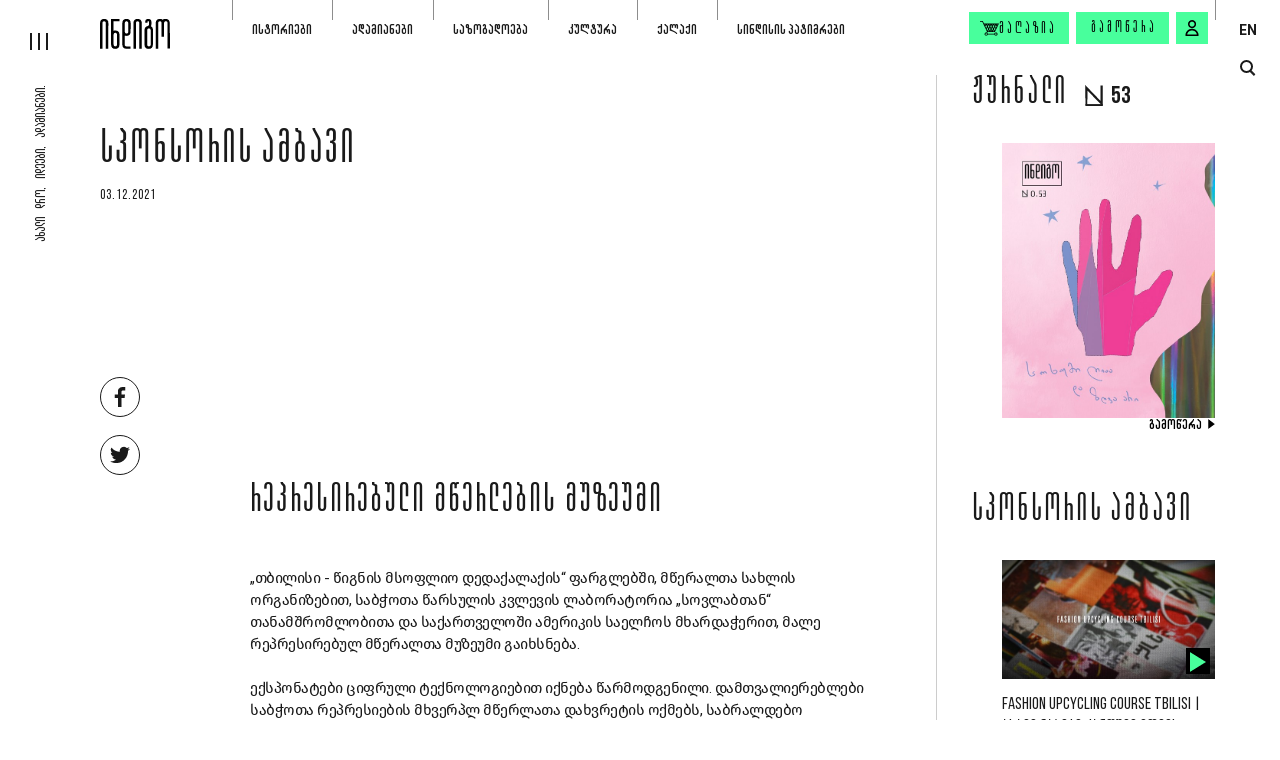

--- FILE ---
content_type: text/html; charset=utf-8
request_url: https://indigo.com.ge/articles/represirebuli-mcerlebis-muzeumi
body_size: 9950
content:

<!DOCTYPE html>
<html lang="ka">

<head>
    <meta charset="utf-8">
    <meta name="viewport" content="width=device-width, initial-scale=1, maximum-scale=1">
    <link rel="apple-touch-icon" sizes="180x180" href="/Content/Images/favicons/apple-touch-icon.png">
    <link rel="icon" type="image/png" sizes="32x32" href="/Content/Images/favicons/favicon-32x32.png">
    <link rel="icon" type="image/png" sizes="16x16" href="/Content/Images/favicons/favicon-16x16.png">
    <link rel="manifest" href="/Content/Images/favicons/site.webmanifest">
    <meta name="msapplication-TileColor" content="#da532c">
    <meta name="theme-color" content="#ffffff">
    <meta title="რეპრესირებული მწერლების მუზეუმი | INDIGO">
    <title>რეპრესირებული მწერლების მუზეუმი | INDIGO</title>
    <link rel="preconnect" href="https://fonts.googleapis.com">
    <link rel="preconnect" href="https://fonts.gstatic.com" crossorigin>
    <link href="https://fonts.googleapis.com/css2?family=Roboto:ital,wght@0,100;0,400;0,700;1,400&display=swap" rel="stylesheet">
    <link href="/Content/Plugins/Bootstrap/css/bootstrap.min.css" rel="stylesheet" />
    <link href="/Layout.css?v=cSMm_Td12OglJDT94AraKGqQmNVL_5FBLA1OtznF4uE1" rel="stylesheet"/>

    <link href="/Content/Css/fonts.css" rel="stylesheet" />
    <link rel="canonical" href="https://indigo.com.ge/articles/represirebuli-mcerlebis-muzeumi" />

    <link rel="alternate" hreflang="en" href="https://indigo.com.ge/unavailable" />
    <link rel="alternate" hreflang="ka" href="https://indigo.com.ge/articles/represirebuli-mcerlebis-muzeumi" />
    <link rel="alternate" hreflang="x-default" href="https://indigo.com.ge/articles/represirebuli-mcerlebis-muzeumi" />

    

    <meta property="og:title" content="რეპრესირებული მწერლების მუზეუმი">
    <meta property="og:type" content="website" />
    <meta property="og:description" content="დამთვალიერებლები საბჭოთა რეპრესიების მხვერპლ მწერლათა დახვრეტის ოქმებს, საბრალდებო დასკვნებს, იშვიათ ფოტოებსა თუ პირად მიმოწერას გაეცნობიან.">
    <meta property="og:image" content="https://indigo.com.ge/upload/article/6421/represirebulebi_b6e66e08.jpg">
    <meta property="fb:app_id" content="294508681689489" />
    <meta property="og:url" content="https://indigo.com.ge/articles/represirebuli-mcerlebis-muzeumi/" />
    <meta property="og:image:width" content="1200" />
    <meta property="og:image:height" content="630" />

    <meta name="description" content="დამთვალიერებლები საბჭოთა რეპრესიების მხვერპლ მწერლათა დახვრეტის ოქმებს, საბრალდებო დასკვნებს, იშვიათ ფოტოებსა თუ პირად მიმოწერას გაეცნობიან.">

    <link href="/ArticleDetails.css?v=Im06iQnpcu9C7tjMC_Zj6brZazoLlRmZymSwBh6vx_Y1" rel="stylesheet"/>



</head>
<body>
    <div class="app-bar app-bar-bottom desktop-hidden js-app-bar">
        <p>გახსენით მობილურ აპლიკაციაში</p>
        <div class="d-flex align-items-center">
            <button class="btn btn-primary js-open-in-app-btn">გახსნა</button>
            <button class="close-btn js-app-bar-close-btn"><img src="/Content/Images/icons/times_white.svg" alt="times icon" /></button>
        </div>
    </div>

    <div class="app">

        <header class="app-header">
            <a href="/" class="logo">
                <img class="js-img-lazy-load" data-src="/Content/Images/logo_transparent.svg" alt="logo" />
            </a>
            <div class="slogan">ახალი დრო, იდეები, ადამიანები.</div>

            <nav class="js-top-nav">
                <ul>
                            <li class="js-nav-item-container">
                                <div>
                                    <a class="nav-link" href="https://indigo.com.ge/articles/category/stories">ისტორიები</a>
                                        <button class="sub-nav-toggle-btn js-sub-nav-toggle-btn">
                                            <img class="js-img-lazy-load" data-src="/Content/Images/icons/arrow_right_gray.svg" alt="dropdown arrow icon">
                                        </button>
                                </div>
                                    <ul class="sub-nav js-sub-nav">
                                            <li><a  href="https://indigo.com.ge/articles/category/stories?SubCategorySlug=qalaqi">ქალაქი</a></li>
                                            <li><a  href="https://indigo.com.ge/articles/category/stories?SubCategorySlug=memory">მეხსიერების გაცოცხლება</a></li>
                                            <li><a  href="https://indigo.com.ge/articles/category/stories?SubCategorySlug=memories">ძველი დროის ამბავი</a></li>
                                            <li><a  href="https://indigo.com.ge/articles/category/stories?SubCategorySlug=janmrteloba">ჯანმრთელობა</a></li>
                                            <li><a  href="https://indigo.com.ge/articles/category/stories?SubCategorySlug=mogzauroba">მოგზაურობა</a></li>
                                            <li><a  href="https://indigo.com.ge/articles/category/stories?SubCategorySlug=samzareulo">სამზარეულო</a></li>
                                            <li><a  href="https://indigo.com.ge/articles/category/stories?SubCategorySlug=sporti">სპორტი</a></li>
                                    </ul>
                            </li>
                            <li class="js-nav-item-container">
                                <div>
                                    <a class="nav-link" href="https://indigo.com.ge/articles/category/humans">ადამიანები</a>
                                </div>
                            </li>
                            <li class="js-nav-item-container">
                                <div>
                                    <a class="nav-link" href="https://indigo.com.ge/articles/category/sazogadoeba">საზოგადოება</a>
                                        <button class="sub-nav-toggle-btn js-sub-nav-toggle-btn">
                                            <img class="js-img-lazy-load" data-src="/Content/Images/icons/arrow_right_gray.svg" alt="dropdown arrow icon">
                                        </button>
                                </div>
                                    <ul class="sub-nav js-sub-nav">
                                            <li><a  href="https://indigo.com.ge/articles/category/sazogadoeba?SubCategorySlug=ganatleba">განათლება</a></li>
                                            <li><a  href="https://indigo.com.ge/articles/category/sazogadoeba?SubCategorySlug=mecniereba">მეცნიერება</a></li>
                                            <li><a  href="https://indigo.com.ge/articles/category/sazogadoeba?SubCategorySlug=politika">პოლიტიკა</a></li>
                                            <li><a  href="https://indigo.com.ge/articles/category/sazogadoeba?SubCategorySlug=conflict">კონფლიქტი</a></li>
                                            <li><a  href="https://indigo.com.ge/articles/category/sazogadoeba?SubCategorySlug=garemo">გარემო</a></li>
                                    </ul>
                            </li>
                            <li class="js-nav-item-container">
                                <div>
                                    <a class="nav-link" href="https://indigo.com.ge/articles/category/culture">კულტურა</a>
                                        <button class="sub-nav-toggle-btn js-sub-nav-toggle-btn">
                                            <img class="js-img-lazy-load" data-src="/Content/Images/icons/arrow_right_gray.svg" alt="dropdown arrow icon">
                                        </button>
                                </div>
                                    <ul class="sub-nav js-sub-nav">
                                            <li><a  href="https://indigo.com.ge/articles/category/culture?SubCategorySlug=literatura">ლიტერატურა</a></li>
                                            <li><a  href="https://indigo.com.ge/articles/category/culture?SubCategorySlug=kino">კინო</a></li>
                                            <li><a  href="https://indigo.com.ge/articles/category/culture?SubCategorySlug=teatri">თეატრი</a></li>
                                            <li><a  href="https://indigo.com.ge/articles/category/culture?SubCategorySlug=musika">მუსიკა</a></li>
                                            <li><a  href="https://indigo.com.ge/articles/category/culture?SubCategorySlug=visual-art">ვიზუალური ხელოვნება</a></li>
                                    </ul>
                            </li>
                            <li class="js-nav-item-container">
                                <div>
                                    <a class="nav-link" href="https://indigo.com.ge/articles/category/qalaqi">ქალაქი</a>
                                </div>
                            </li>
                            <li class="js-nav-item-container">
                                <div>
                                    <a class="nav-link" href="https://indigo.com.ge/article-tag/Prisoners%20of%20conscience">სინდისის პატიმრები</a>
                                </div>
                            </li>
                </ul>
            </nav>

            <div class="nav-secondary">
                <a class="btn btn-primary shop-btn" href="https://indigo.com.ge/products">
                    <img src="/Content/Images/icons/shop.svg" alt="shop icon">
                    <span>მაღაზია</span>
                </a>
                <a class="btn btn-primary" href="/journals-checkout">გამოწერა</a>
                    <button class="btn btn-primary icon-btn js-signin-modal-show-btn" data-from-checkout="false" aria-label="signin button"><img src="/Content/Images/icons/profile.svg" alt="user icon" /></button>
            </div>

            <div class="lang-wrap">
                    <a href="https://indigo.com.ge/unavailable">EN</a>
            </div>
        </header>

        <div class="app-header-secondary">
            <div class="search-btn-wrap">
                <button class="js-toggle-search-popup" aria-label="search button">
                    <span class="circle"></span>
                    <span class="line"></span>
                </button>
            </div>
            <div class="shop-btn-wrap">
                <a href="https://indigo.com.ge/products">
                    <span>მაღაზია</span>
                    <img class="js-img-lazy-load" data-src="/Content/Images/icons/shop.svg" alt="shop icon">
                </a>
            </div>
        </div>

        <button class="app-hamburger js-app-hamburger" aria-label="hamburger"><span></span><span></span><span></span></button>

        <nav class="app-sidebar-nav js-app-sidebar-nav">
            <a href="/" class="logo"><img class="js-img-lazy-load" data-src="/Content/Images/logo_transparent_2.svg" alt="logo" /></a>
                <ul class="main-items js-main-items">
                        <li>
                            <div>
                                <a class="nav-link" href="https://indigo.com.ge/authors">ავტორები</a>
                            </div>
                        </li>
                        <li>
                            <div>
                                <a class="nav-link" href="https://indigo.com.ge/books">წიგნები</a>
                            </div>
                        </li>
                        <li>
                            <div>
                                <a class="nav-link" href="https://indigo.com.ge/products">მაღაზია</a>
                            </div>
                        </li>
                        <li>
                            <div>
                                <a class="nav-link" href="https://indigo.com.ge/articles/category/archive">არქივი</a>
                            </div>
                        </li>
                </ul>
            <ul class="secondary-items">
                <li>
                    <a class="nav-link" href="https://indigo.com.ge/articles/category/video">ვიდეო</a>
                </li>
                <li>
                    <a class="nav-link" href="https://indigo.com.ge/articles/category/photo">ფოტო</a>
                </li>
                <li>
                    <a class="nav-link" href="https://indigo.com.ge/articles/category/podcast">პოდკასტი</a>
                </li>
                <li>
                    <a class="nav-link" href="https://indigo.com.ge/transmedias/list">ტრანსმედია</a>
                </li>
                <li>
                    <a class="nav-link" href="https://indigo.com.ge/articles/category/meeting">შეხვედრები</a>
                </li>
                <li>
                    <a class="nav-link" href="https://indigo.com.ge/journals">ჟურნალი</a>
                </li>
            </ul>
        </nav>

        
<div class="page page-article container-fluid">
    <div class="row no-gutters">
        <main class="col-lg-9 main-col">
            <div class="page-head page-head-absolute">
                <div class="left-col">
                        <span class="title title-xl main-title"><a href="https://indigo.com.ge/articles/category/sponsored-stories">სპონსორის ამბავი</a></span>
                </div>
            </div>

            <article class="article">

                    <span class="article-date">03.12.2021 </span>


                    <div class="video-container js-media-container js-video-container">
                        <video id="player-1" class="vlite-js js-yt-player" data-youtube-id="CqC59Iu1iJU" data-poster="//img.youtube.com/vi/CqC59Iu1iJU/maxresdefault.jpg"></video>

                        
                    </div>

                <div class="additional-components-container">
                    <div class="social-media-wrap">
                        <a href="#" class="js-fb-share-btn" target="_blank" rel="nofollow"><img class="js-img-lazy-load" data-src="/Content/Images/icons/social_facebook_gray.svg" alt="facebook icon"></a>
                        <a href="http://twitter.com/share?url=http://https://indigo.com.ge/articles/represirebuli-mcerlebis-muzeumi/" target="_blank" rel="nofollow"><img class="js-img-lazy-load" data-src="/Content/Images/icons/social_twitter_gray.svg" alt="twitter icon"></a>
                    </div>
                </div>

                    <div>
                        <div>
                            <h1 class="title title-lg article-title">რეპრესირებული მწერლების მუზეუმი</h1>




                            <div class="text-wrap">
                                <span>„თბილისი - წიგნის მსოფლიო დედაქალაქის“ ფარგლებში, მწერალთა სახლის ორგანიზებით, საბჭოთა წარსულის კვლევის ლაბორატორია „სოვლაბთან“ თანამშრომლობითა და საქართველოში ამერიკის საელჩოს მხარდაჭერით, მალე რეპრესირებულ მწერალთა მუზეუმი გაიხსნება. <br /><br />ექსპონატები ციფრული ტექნოლოგიებით იქნება წარმოდგენილი. დამთვალიერებლები საბჭოთა რეპრესიების მხვერპლ მწერლათა დახვრეტის ოქმებს, საბრალდებო დასკვნებს, იშვიათ ფოტოებსა თუ პირად მიმოწერას გაეცნობიან.</span>
                            </div>


                        </div>


                    </div>



            </article>
        </main>

                    <aside class="col-lg-3 aside-col">
                    <section>
                        <h2 class="title title-md aside-title">ჟურნალი <span class="number">53</span></h2>
                        <figure class="magazine-grid-item js-item">
                            <a class="js-link" href="https://indigo.com.ge/journals/53"><img class="js-img-lazy-load" data-src="/upload/53_fe2892e5.jpg?w=555" alt="53" /></a>
                            <figcaption>
                                <a href="https://indigo.com.ge/journals-checkout" class="read-more-btn">
                                    <span>გამოწერა</span>
                                    <i class="icon i-triangle"></i>
                                </a>
                            </figcaption>
                        </figure>
                    </section>

                <section>
                    <h2 class="title title-md aside-title">სპონსორის ამბავი</h2>

                            <div class="articles-grid-item js-item">
                                <figure>
                                    <a class="js-link" href="https://indigo.com.ge/articles/fashion-upcycling-course-tbilisi">
                                            <img class="js-img-lazy-load" data-src="/upload/article/14532/fashion-upcycling-course.webp?w=555" alt="SixtyThreeBits.Indigo.Models.ArticleDetailsModel+PageViewModel+Article">
                                            <i class="icon i-play"></i>
                                    </a>
                                </figure>

                                <div class="info-wrap">
                                    <h3 class="title"><a class="js-link" href="https://indigo.com.ge/articles/fashion-upcycling-course-tbilisi">Fashion Upcycling Course Tbilisi | ახალი ნაბიჯი ქართული მოდის განვითარებაში</a></h3>
                                    <span class="date">17.12.2025</span>
                                </div>
                            </div>
                            <div class="articles-grid-item js-item">
                                <figure>
                                    <a class="js-link" href="https://indigo.com.ge/articles/shin-lopotas-tbaze">
                                            <img class="js-img-lazy-load" data-src="/upload/article/11284/shin-lopoas-tbaze.webp?w=555" alt="">
                                    </a>
                                </figure>

                                <div class="info-wrap">
                                    <h3 class="title"><a class="js-link" href="https://indigo.com.ge/articles/shin-lopotas-tbaze">შინ, ლოპოტას ტბაზე </a></h3>
                                    <span class="date">24.11.2025</span>
                                </div>
                            </div>
                </section>
            </aside>
    </div>
</div>



        <footer class="app-footer">
                <div class="magazine-container">
                        <figure class="magazine-grid-item">
                            <a href="https://indigo.com.ge/journals/53"><img class="js-img-lazy-load" data-src="/upload/53_fe2892e5.jpg?w=300" alt="N:53" /></a>
                            <figcaption>
                                <a href="https://indigo.com.ge/journals/53" class="number">53</a>
                                <a href="https://indigo.com.ge/journals/53" class="date">2023</a>
                            </figcaption>
                        </figure>
                        <figure class="magazine-grid-item">
                            <a href="https://indigo.com.ge/journals/52"><img class="js-img-lazy-load" data-src="/upload/Indigo_N52_a0203b4c.webp?w=300" alt="N:52" /></a>
                            <figcaption>
                                <a href="https://indigo.com.ge/journals/52" class="number">52</a>
                                <a href="https://indigo.com.ge/journals/52" class="date">2023</a>
                            </figcaption>
                        </figure>
                        <figure class="magazine-grid-item">
                            <a href="https://indigo.com.ge/journals/51"><img class="js-img-lazy-load" data-src="/upload/indigo_jurnali_51_gamocema_27ae3efb.webp?w=300" alt="N:51" /></a>
                            <figcaption>
                                <a href="https://indigo.com.ge/journals/51" class="number">51</a>
                                <a href="https://indigo.com.ge/journals/51" class="date">2023</a>
                            </figcaption>
                        </figure>
                        <figure class="magazine-grid-item">
                            <a href="https://indigo.com.ge/journals/50"><img class="js-img-lazy-load" data-src="/upload/Cover_7979d1a7.jpg?w=300" alt="N:50" /></a>
                            <figcaption>
                                <a href="https://indigo.com.ge/journals/50" class="number">50</a>
                                <a href="https://indigo.com.ge/journals/50" class="date">2022</a>
                            </figcaption>
                        </figure>
                </div>

            <nav class="nav-about-indigo">
                    <ul>
                            <li>
                                <a href="https://indigo.com.ge/about-indigo/about">ინდიგოს შესახებ</a>
                            </li>
                            <li>
                                <a href="https://indigo.com.ge/about-indigo/editorial-policy">სარედაქციო პოლიტიკა</a>
                            </li>
                            <li>
                                <a href="https://indigo.com.ge/about-indigo/partners">პარტნიორები</a>
                            </li>
                            <li>
                                <a href="https://indigo.com.ge/advertise">რეკლამის განთავსება</a>
                            </li>
                            <li>
                                <a href="https://indigo.com.ge/about-indigo/about#contact">კონტაქტი</a>
                            </li>
                            <li>
                                <a href="https://indigo.com.ge/about-indigo/privacy-policy">წესები და პირობები</a>
                            </li>
                            <li>
                                <a href="https://indigo.com.ge/about-indigo/cookie-policy">მზა ჩანაწერების პოლიტიკა</a>
                            </li>
                    </ul>
            </nav>

            <div class="foo-container">
                <div class="row">
                    <div class="col-md nav-col">
                        <nav>
                                <ul class="row row-sm">
                                        <li class="col-auto">
                                            <a class="nav-link" href="https://indigo.com.ge/articles/category/stories">ისტორიები</a>
                                                <ul>
                                                        <li><a href="https://indigo.com.ge/articles/category/stories?SubCategorySlug=qalaqi">ქალაქი</a></li>
                                                        <li><a href="https://indigo.com.ge/articles/category/stories?SubCategorySlug=memory">მეხსიერების გაცოცხლება</a></li>
                                                        <li><a href="https://indigo.com.ge/articles/category/stories?SubCategorySlug=memories">ძველი დროის ამბავი</a></li>
                                                        <li><a href="https://indigo.com.ge/articles/category/stories?SubCategorySlug=janmrteloba">ჯანმრთელობა</a></li>
                                                        <li><a href="https://indigo.com.ge/articles/category/stories?SubCategorySlug=mogzauroba">მოგზაურობა</a></li>
                                                        <li><a href="https://indigo.com.ge/articles/category/stories?SubCategorySlug=samzareulo">სამზარეულო</a></li>
                                                        <li><a href="https://indigo.com.ge/articles/category/stories?SubCategorySlug=sporti">სპორტი</a></li>
                                                </ul>
                                        </li>
                                        <li class="col-auto">
                                            <a class="nav-link" href="https://indigo.com.ge/articles/category/sazogadoeba">საზოგადოება</a>
                                                <ul>
                                                        <li><a href="https://indigo.com.ge/articles/category/sazogadoeba?SubCategorySlug=ganatleba">განათლება</a></li>
                                                        <li><a href="https://indigo.com.ge/articles/category/sazogadoeba?SubCategorySlug=mecniereba">მეცნიერება</a></li>
                                                        <li><a href="https://indigo.com.ge/articles/category/sazogadoeba?SubCategorySlug=politika">პოლიტიკა</a></li>
                                                        <li><a href="https://indigo.com.ge/articles/category/sazogadoeba?SubCategorySlug=conflict">კონფლიქტი</a></li>
                                                        <li><a href="https://indigo.com.ge/articles/category/sazogadoeba?SubCategorySlug=garemo">გარემო</a></li>
                                                </ul>
                                        </li>
                                        <li class="col-auto">
                                            <a class="nav-link" href="https://indigo.com.ge/articles/category/culture">კულტურა</a>
                                                <ul>
                                                        <li><a href="https://indigo.com.ge/articles/category/culture?SubCategorySlug=literatura">ლიტერატურა</a></li>
                                                        <li><a href="https://indigo.com.ge/articles/category/culture?SubCategorySlug=kino">კინო</a></li>
                                                        <li><a href="https://indigo.com.ge/articles/category/culture?SubCategorySlug=teatri">თეატრი</a></li>
                                                        <li><a href="https://indigo.com.ge/articles/category/culture?SubCategorySlug=musika">მუსიკა</a></li>
                                                        <li><a href="https://indigo.com.ge/articles/category/culture?SubCategorySlug=visual-art">ვიზუალური ხელოვნება</a></li>
                                                </ul>
                                        </li>
                                        <li class="col-auto">
                                            <a class="nav-link" href="https://indigo.com.ge/articles/category/video">ვიდეო</a>
                                                <ul>
                                                        <li><a href="https://indigo.com.ge/articles/category/video?SubCategorySlug=essey">ვიდეო ამბავი</a></li>
                                                        <li><a href="https://indigo.com.ge/articles/category/video?SubCategorySlug=humans">ადამიანები</a></li>
                                                        <li><a href="https://indigo.com.ge/articles/category/video?SubCategorySlug=discussion">დიალოგი</a></li>
                                                        <li><a href="https://indigo.com.ge/articles/category/video?SubCategorySlug=interview">კომენტარი</a></li>
                                                </ul>
                                        </li>
                                        <li class="col-auto">
                                            <a class="nav-link" href="https://indigo.com.ge/journals">ჟურნალი</a>
                                                <ul>
                                                        <li><a href="https://indigo.com.ge/journals/53">ბოლო ნომერი</a></li>
                                                        <li><a href="https://indigo.com.ge/journals-checkout">გამოწერა</a></li>
                                                        <li><a href="https://indigo.com.ge/about-indigo/where-to-buy">სად შევიძინო?</a></li>
                                                </ul>
                                        </li>
                                        <li class="col-auto">
                                            <a class="nav-link" href="https://indigo.com.ge/articles/category/archive">არქივი</a>
                                        </li>
                                </ul>
                        </nav>
                    </div>
                    <div class="col-md-auto additional-links-col">
                        <span class="title">სხვა პროექტები</span>

                        <ul class="foo-links">
                            <li>
                                <a href="http://080808.ge/" target="_blank">080808.ge</a>
                            </li>
                            <li>
                                <a href="https://toc.ge/map" target="_blank">toc.ge</a>
                            </li>
                            <li>
                                <a href="https://rewars21.org" target="_blank">rewars21.org</a>
                            </li>
                        </ul>
                    </div>
                </div>
                <div class="row row-xs align-items-center justify-content-center justify-content-md-end">
                        <div class="col-auto">
                            <a class="store-link" href="https://apps.apple.com/app/indigo-magazine-georgia/id6449774617">
                                <img src="/Content/Images/app_store.svg" alt="app-store icon" />
                            </a>
                        </div>
                                            <div class="col-auto">
                            <a class="store-link" href="https://play.google.com/store/apps/details?id=ge.com.indigo">
                                <img src="/Content/Images/google_play.svg" alt="google-play icon" />
                            </a>
                        </div>
                                            <div class="col-auto col-separator"></div>
                    <div class="col-md-auto">
                        <div class="social-media-wrap">
                            <a href="https://www.tiktok.com/@indigo_magazine" target="_blank" rel="nofollow"><img class="js-img-lazy-load" data-src="/Content/Images/icons/social/tiktok_white.svg" alt="tiktok icon"></a>
                            <a href="https://www.youtube.com/channel/UCbQj6_tJHEtFxwtgIBs5NFg" target="_blank" rel="nofollow"><img class="js-img-lazy-load" data-src="/Content/Images/icons/social/youtube_white.svg" alt="youtube icon"></a>
                            <a href="https://www.instagram.com/indigo_magazine/" target="_blank" rel="nofollow"><img class="js-img-lazy-load" data-src="/Content/Images/icons/social/instagram_white.svg" alt="instagram icon"></a>
                            <a href="https://www.facebook.com/Indigo.com.ge/" target="_blank" rel="nofollow"><img class="js-img-lazy-load" data-src="/Content/Images/icons/social/facebook_white.svg" alt="facebook icon"></a>
                            
                        </div>
                    </div>
                </div>
            </div>
            <div class="bottom-wrap">
                <div class="d-flex">
                    <span class="logo"><img class="js-img-lazy-load" data-src="/Content/Images/logo_white.svg" alt="indigo logo"></span>
                    <p>© 2015 - 2026</p>
                </div>

                <div class="createdby">
                    <span>Developed By</span>
                    <a href="https://63bits.com/" class="link-63bits" target="_blank"><img src="/Content/Images/63bits_white.svg" alt="63bits"></a>
                </div>
            </div>
        </footer>
    </div>

    <div class="search-popup js-search-popup">
        <div class="container-fluid">
            <div class="search-form js-search-form">
                <div class="search-box">
                    <input class="js-search-input" type="text" autofocus="autofocus" placeholder="ძიება...">
                    <button class="js-search-btn disabled"><img class="js-img-lazy-load" data-src="/Content/Images/icons/search.svg" alt="search icon"></button>
                </div>
                <p class="results-count js-results-count hidden">
                    <span>სულ:</span> <b> <span class="js-item-quantity"></span> შედეგი</b>
                </p>
            </div>

            <div class="search-loader js-search-loader">
                <img class="js-img-lazy-load" data-src="/Content/Images/loader.gif" alt="loader">
            </div>

            <p class="no-results-text js-no-results-text hidden">შედეგი არ მოიძებნა, სცადეთ თავიდან</p>

            <div class="search-reasults-container js-search-results-container hidden">
                <div class="row articles-grid js-articles-grid">

                </div>

                <div class="d-flex justify-content-center">
                    <a class="arrow-btn-lg js-url-search" href="search-results.html">
                        <i class="icon i-arrow-long"></i>
                        <span>იხილეთ ყველა შედეგი</span>
                    </a>
                </div>
            </div>
        </div>
    </div>
    
    <div class="modal fade auth-modal js-signin-modal">
        <div class="modal-dialog modal-dialog-centered">
            <div class="modal-content">
                <button type="button" data-dismiss="modal" class="close-popup-btn">
                    <svg xmlns="http://www.w3.org/2000/svg" version="1" viewBox="0 0 13.6 13.6"><polygon points="8.3,6.8 13.5,1.7 11.9,0.1 6.8,5.2 1.7,0.1 0.1,1.7 5.2,6.8 0.1,11.9 1.7,13.5 6.8,8.3 11.9,13.5 13.5,11.9"></polygon></svg>
                </button>

                <div class="modal-header">
                    <span class="title title-md">შესვლა</span>
                </div>
                <div class="modal-body">
                    <div class="form">
                        <div class="form-group">
                            <label class="form-label">ელ.ფოსტა</label>
                            <input type="email" class="form-control size-lg js-auth-email-address">
                            <span class="help-block error-text"></span>

                        </div>

                        <div class="form-group">
                            <label class="form-label">პაროლი</label>
                            <input type="password" class="form-control size-lg js-auth-password">
                            <span class="help-block error-text"></span>
                        </div>
                        <p class="global-error hidden js-incorrect-username-or-password">ელ.ფოსტა ან პაროლი არასწორია</p>

                        <div class="controls">
                            <button class="btn btn-lg btn-primary js-auth-login-btn">შესვლა</button>
                            <div>
                                <button class="link js-password-recovery-modal-show-btn">დამავიწყდა პაროლი</button><br>
                                <button class="link js-signup-modal-show-btn">რეგისტრაცია</button>
                            </div>
                        </div>
                    </div>
                </div>
            </div>
        </div>
    </div>
    

    
    <div class="modal fade auth-modal js-email-confirmation">
        <div class="modal-dialog modal-dialog-centered">
            <div class="modal-content">
                <button type="button" data-dismiss="modal" class="close-popup-btn">
                    <svg xmlns="http://www.w3.org/2000/svg" version="1" viewBox="0 0 13.6 13.6"><polygon points="8.3,6.8 13.5,1.7 11.9,0.1 6.8,5.2 1.7,0.1 0.1,1.7 5.2,6.8 0.1,11.9 1.7,13.5 6.8,8.3 11.9,13.5 13.5,11.9"></polygon></svg>
                </button>

                <div class="modal-header">
                    <span class="title title-md">ელ.ფოსტის დადასტურება</span>
                </div>
                <div class="modal-body">
                    <p class="text-success js-sign-up-email-text hidden">გთხოვთ ჩაწეროთ დადასტურების კოდი, რომელიც გამოიგზავნა თქვენს ელ-პოსტის მისამართზე : </p>
                    <div class="form">
                        <div class="form-group">
                            <label class="form-label">კოდი</label>
                            <input type="email" name="Email" class="form-control size-lg js-signup-verification-code">
                            <span class="help-block error-text"></span>
                        </div>
                        <p class="text-danger js-signup-confirmmodal-error" style="display:none;">უკაცრავად დაფიქსირდა შეცდომა</p>
                        <div class="controls">
                            <button class="btn btn-lg btn-primary btn-confirm-sign-up">დადასტურება</button>
                            <div>
                                <button class="link js-signup-resend-code">კოდის ხელახლა გაგზავნა</button>
                                <p class="js-signup-resend-code-success" style="display:none;"><small class="text-success ">კოდი გაიგზავნა წარმატებით. გთხოვთ შეამოწმოთ "სპამ" ფოლდერი.</small></p>
                            </div>
                        </div>
                    </div>
                </div>
            </div>
        </div>
    </div>
    

    
    <div class="modal fade auth-modal js-forgot-password-modal">
        <div class="modal-dialog modal-dialog-centered">
            <div class="modal-content">
                <button type="button" data-dismiss="modal" class="close-popup-btn">
                    <svg xmlns="http://www.w3.org/2000/svg" version="1" viewBox="0 0 13.6 13.6"><polygon points="8.3,6.8 13.5,1.7 11.9,0.1 6.8,5.2 1.7,0.1 0.1,1.7 5.2,6.8 0.1,11.9 1.7,13.5 6.8,8.3 11.9,13.5 13.5,11.9"></polygon></svg>
                </button>

                <div class="modal-header">
                    <span class="title title-md">ელ.ფოსტის დადასტურება</span>
                </div>
                <div class="modal-body">
                    <p class="text-success js-forgot-password-text" style="display:none;">გთხოვთ ჩაწეროთ დადასტურების კოდი, რომელიც გამოიგზავნა თქვენს ელ-პოსტის მისამართზე : </p>
                    <div class="form">
                        <div class="form-group">
                            <label class="form-label">კოდი</label>
                            <input type="email" name="Email" class="form-control size-lg js-forgot-password-confirmation-code">
                            <span class="help-block error-text"></span>
                        </div>
                        <div class="form-group">
                            <label class="form-label">ახალი პაროლი</label>
                            <input type="password" class="form-control size-lg js-forgot-password-new-password">
                            <span class="help-block error-text"></span>
                        </div>
                        <div class="form-group">
                            <label class="form-label">დაადასტურეთ პაროლი</label>
                            <input type="password" class="form-control size-lg js-forgot-password-new-password2">
                            <span class="help-block error-text"></span>
                        </div>
                        <p class="text-danger js-forgot-password-confirmmodal-error" style="display:none;">უკაცრავად დაფიქსირდა შეცდომა</p>
                        <div class="controls">
                            <button class="btn btn-lg btn-primary js-forgot-password-confirm-btn">განახლება</button>
                            <div>
                                <button class="link js-forgot-password-resend-code">კოდის ხელახლა გაგზავნა</button>
                                <p class="js-forgot-password-resend-code-success" style="display:none;"><small class="text-success ">კოდი გაიგზავნა წარმატებით. გთხოვთ შეამოწმოთ "სპამ" ფოლდერი.</small></p>
                            </div>
                        </div>
                    </div>
                </div>
            </div>
        </div>
    </div>

    
    <div class="modal js-wrong-amount-modal" tabindex="-1" role="dialog">
        <div class="modal-dialog" role="document">
            <div class="modal-content">
                <button type="button" data-dismiss="modal" class="close-popup-btn">
                    <svg xmlns="http://www.w3.org/2000/svg" version="1" viewBox="0 0 13.6 13.6"><polygon points="8.3,6.8 13.5,1.7 11.9,0.1 6.8,5.2 1.7,0.1 0.1,1.7 5.2,6.8 0.1,11.9 1.7,13.5 6.8,8.3 11.9,13.5 13.5,11.9"></polygon></svg>
                </button>
                <div class="modal-header">
                    <h5 class="title title-md">არასწორი რაოდენობა</h5>
                </div>
                <div class="modal-body">
                    <p class="text">დარჩენილი რაოდენობა: <span class="js-max-amount"></span></p>
                </div>
                <div class="modal-footer">
                    <button type="button" class="btn btn-black" data-dismiss="modal">დახურვა</button>
                </div>
            </div>
        </div>
    </div>

    
    <div class="modal js-item-added-to-basket-modal" tabindex="-1" role="dialog">
        <div class="modal-dialog" role="document">
            <div class="modal-content">
                <button type="button" data-dismiss="modal" class="close-popup-btn">
                    <svg xmlns="http://www.w3.org/2000/svg" version="1" viewBox="0 0 13.6 13.6"><polygon points="8.3,6.8 13.5,1.7 11.9,0.1 6.8,5.2 1.7,0.1 0.1,1.7 5.2,6.8 0.1,11.9 1.7,13.5 6.8,8.3 11.9,13.5 13.5,11.9"></polygon></svg>
                </button>
                <div class="modal-body">
                    <h5 class="text text-center py-5">ნივთი დაემატა კალათაში</h5>
                </div>
                <div class="modal-footer justify-content-center">
                    <div class="actions">
                        <a href="/basket" class="btn btn-primary text-black">კალათაში გადასვლა</a>
                    </div>
                </div>
            </div>
        </div>
    </div>


    

    <div class="modal fade auth-modal signup-modal js-signup-modal">
        <div class="modal-dialog modal-dialog-centered">
            <div class="modal-content">
                <button type="button" data-dismiss="modal" class="close-popup-btn">
                    <svg xmlns="http://www.w3.org/2000/svg" version="1" viewBox="0 0 13.6 13.6"><polygon points="8.3,6.8 13.5,1.7 11.9,0.1 6.8,5.2 1.7,0.1 0.1,1.7 5.2,6.8 0.1,11.9 1.7,13.5 6.8,8.3 11.9,13.5 13.5,11.9"></polygon></svg>
                </button>

                <div class="modal-header">
                    <span class="title title-md">რეგისტრაცია</span>
                </div>
                <div class="modal-body">
                    <div class="form">
                        <div class="row">
                            <div class="form-group">
                                <input type="hidden" class="form-control size-lg js-radio-required">
                                <span class="help-block error-text"></span>
                            </div>

                            <div class="col-md-6 form-group">
                                <label class="form-label">სახელი</label>
                                <input type="text" class="form-control size-lg js-signup-firstname">
                                <span class="help-block error-text"></span>
                            </div>
                            <div class="col-md-6 form-group">
                                <label class="form-label">გვარი</label>
                                <input type="text" class="form-control size-lg js-signup-lastname">
                                <span class="help-block error-text"></span>
                            </div>
                        </div>
                        <div class="row">
                            <div class="col-md-6 form-group">
                                <label class="form-label">ელ.ფოსტა</label>
                                <input type="email" class="form-control size-lg js-signup-email">
                                <span class="help-block error-text"></span>
                            </div>
                            <div class="col-md-6 form-group">
                                <label class="form-label">ტელ.:</label>
                                <input type="text" class="form-control size-lg js-signup-mobile">
                                <span class="help-block error-text"></span>
                            </div>
                        </div>
                        <div class="row">
                            <div class="col-md-6 form-group">
                                <label class="form-label">პაროლი</label>
                                <input type="password" class="form-control size-lg js-signup-password">
                                <span class="help-block error-text"></span>
                            </div>
                            <div class="col-md-6 form-group">
                                <label class="form-label">დაადასტურეთ პაროლი</label>
                                <input type="password" class="form-control size-lg js-signup-repeat-password">
                                <span class="help-block error-text"></span>
                            </div>
                        </div>
                        <div class="row">
                            <div class="col-md-12 form-group">

                                <input type="checkbox" class="js-agree-checkbox ml-2" />
                                ვეთანხმები <a target="_blank" href="/Upload/privacy policy.pdf">წესებს და პირობებს</a>
                                <span class="help-block error-text"></span>
                            </div>
                        </div>

                        <p class="global-error hidden js-something-went-wrong">უკაცრავად დაფიქსირდა შეცდომა</p>

                        <div class="controls">
                            <button class="btn btn-lg btn-primary js-signup-btn">რეგისტრაცია</button>
                            <div>
                                <button class="link js-signin-modal-show-btn">შესვლა</button>
                            </div>
                        </div>
                    </div>
                </div>
            </div>
        </div>
    </div>

    <div class="modal fade auth-modal js-password-recovery-modal">
        <div class="modal-dialog modal-dialog-centered">
            <div class="modal-content">
                <button type="button" data-dismiss="modal" class="close-popup-btn">
                    <svg xmlns="http://www.w3.org/2000/svg" version="1" viewBox="0 0 13.6 13.6"><polygon points="8.3,6.8 13.5,1.7 11.9,0.1 6.8,5.2 1.7,0.1 0.1,1.7 5.2,6.8 0.1,11.9 1.7,13.5 6.8,8.3 11.9,13.5 13.5,11.9"></polygon></svg>
                </button>

                <div class="modal-header">
                    <span class="title title-md">აღდგენა</span>
                </div>
                <div class="modal-body">
                    <div class="form">
                        <div class="form-group">
                            <label class="form-label">ელ.ფოსტა</label>
                            <input type="email" name="Email" class="form-control size-lg js-forgot-password-email">
                            <span class="help-block error-text"></span>
                        </div>
                        <p class="text-danger js-forgot-password-error" style="display:none;">უკაცრავად დაფიქსირდა შეცდომა</p>
                        <div class="controls">
                            <button class="btn btn-lg btn-primary submit-btn js-forgot-password-btn">აღდგენა</button>
                            <div>
                                <button class="link js-signin-modal-show-btn">შესვლა</button>
                            </div>
                        </div>
                    </div>
                </div>
            </div>
        </div>
    </div>

    <div class="msg-bar js-msg-bar bottom">
        <div>
            <div class="content-wrap text-center">
                <span class="d-block d-sm-inline mb-2 mb-sm-0 mr-sm-2">შენი დახმარებით კიდევ უფრო მეტი მაღალი ხარისხის მასალის შექმნას შევძლებთ</span>
                <a class="btn btn-outline-white js-msg-bar-subscribe-btn" href="/journals-checkout">გამოწერა</a>
            </div>
            <button class="close-btn js-msg-bar-close-btn" aria-label="message close button"></button>
        </div>
    </div>

    <div class="modal js-fail-modal" tabindex="-1" role="dialog">
        <div class="modal-dialog modal-dialog-centered" role="document">
            <div class="modal-content">
                <button type="button" data-dismiss="modal" class="close-popup-btn js-fail-modal-close-btn">
                    <svg xmlns="http://www.w3.org/2000/svg" version="1" viewBox="0 0 13.6 13.6"><polygon points="8.3,6.8 13.5,1.7 11.9,0.1 6.8,5.2 1.7,0.1 0.1,1.7 5.2,6.8 0.1,11.9 1.7,13.5 6.8,8.3 11.9,13.5 13.5,11.9"></polygon></svg>
                </button>
                <div class="modal-header">
                    <h5 class="title title-md">უკაცრავად დაფიქსირდა შეცდომა</h5>
                </div>
                
                <div class="modal-footer">
                    <button type="button" class="btn btn-black js-fail-modal-close-btn" data-dismiss="modal">დახურვა</button>
                </div>
            </div>
        </div>
    </div>

    <div class="modal fade app-modal js-mobile-app-modal">
        <div class="modal-dialog modal-dialog-centered">
            <div class="modal-content">
                <button type="button" data-dismiss="modal" class="close-popup-btn">
                    <svg xmlns="http://www.w3.org/2000/svg" version="1" viewBox="0 0 13.6 13.6"><polygon points="8.3,6.8 13.5,1.7 11.9,0.1 6.8,5.2 1.7,0.1 0.1,1.7 5.2,6.8 0.1,11.9 1.7,13.5 6.8,8.3 11.9,13.5 13.5,11.9"></polygon></svg>
                </button>

                <div class="modal-header">
                    <span class="title title-md">ჩამოტვირთეთ ჩვენი მობილური აპლიკაცია</span>
                </div>
                <div class="modal-body">
                    <div class="store-links-wrap">
                        <a href="https://apps.apple.com/app/indigo-magazine-georgia/id6449774617" class="js-app-modal-apple-btn">
                            <img src="/Content/Images/app_store.svg" alt="app-store icon" />
                        </a>
                        <a href="https://play.google.com/store/apps/details?id=ge.com.indigo" class="js-app-modal-android-btn">
                            <img src="/Content/Images/google_play.svg" alt="google-play icon" />
                        </a>
                    </div>
                </div>
            </div>
        </div>
    </div>

    <script src="/Content/Plugins/jQuery/jquery.min.js"></script>
    <script src="/Content/Plugins/63bits-image-lazy-load/63bits-image-lazy-load.js"></script>
    <script src="/Content/Plugins/Template7/template7.min.js"></script>
    <script src="/Content/Plugins/Bootstrap/js/bootstrap.bundle.min.js"></script>
    <script src="/Content/Plugins/63bits-bsforms/forms.js"></script>
    <script src="/Layout.js"></script>

    <script src="/Content/Scripts/Basket.js?v=1.00"></script>
    <script>
        SearchModel.UrlSearchJson = 'https://indigo.com.ge/search-json';
    </script>
    <script>
        LayoutModel.ShowMobileAppModal = 'False' === 'True';
        LayoutModel.UrlAppModalLoadedSave = '/app-modal-loaded-save';
        LayoutModel.UrlAuth = 'https://indigo.com.ge/auth/login?Culture=ka';
        LayoutModel.UrlSignUp = 'https://indigo.com.ge/auth/sign-up?Culture=ka';
        LayoutModel.UrlSignUpResendVerificationCode = 'https://indigo.com.ge/auth/sign-up/resend-signup-verification-code?Culture=ka';
        LayoutModel.UrlSignUpVerification = 'https://indigo.com.ge/auth/sign-up/verify-confirmation-code?Culture=ka';
        LayoutModel.UrlLogut = 'https://indigo.com.ge/auth/logout';
        LayoutModel.UrlForgotPassword = 'https://indigo.com.ge/auth/forgot-password?Culture=ka';
        LayoutModel.UrlProfile = 'https://indigo.com.ge/account/profile';
        LayoutModel.UrlForgotPasswordVerification = 'https://indigo.com.ge/auth/forgot-password/change-password?Culture=ka';
        LayoutModel.UrlChangePassword = 'https://indigo.com.ge/account/change-password';
        LayoutModel.UrlSubscriptionsOrders = 'https://indigo.com.ge/account/subscriptions-orders';
        LayoutModel.UrlOrders = 'https://indigo.com.ge/account/orders';
        LayoutModel.TextUpdate = 'განახლება';
        LayoutModel.TextProcurementHistory = 'გამოწერის ისტორია';
        LayoutModel.TextOrders = 'შეკვეთების ისტორია';
        LayoutModel.TextChangePassword = 'პაროლის შეცვლა';
        LayoutModel.TextProfile = 'პროფილი';
        LayoutModel.UrlDisableHelloBarMessage = '';
        BasketModel.UrlBasketAdd = 'https://indigo.com.ge/basket/add';
        BasketModel.UrlCheckout = 'https://indigo.com.ge/checkout';
        BasketModel.UrlBasketRemove = 'https://indigo.com.ge/basket/remove';
        BasketModel.UrlBasketGetItemsCount = 'https://indigo.com.ge/basket/items/count';
        BasketModel.UrlBasketUpdate = 'https://indigo.com.ge/basket/item-update';
        BasketModel.TextConfirmDeleteBasketItem = 'გსურთ წაშალოთ პროდუქტი კალათიდან ?';
    </script>

    <script class="js-search-template" type="text/template7">
        <div class="col-md-6">
            <div class="articles-grid-item d-flex">
                <div class="wrap">
                    <figure>
                        <a href="{{UrlArticleDetail}}"><img src="{{ArticleImageFilePath}}" alt="{{ArticleImageDescription}}"></a>
                    </figure>

                    <span class="date">{{ArticleDateString}}</span>
                    <span class="category">{{CategoryCaption}}</span>
                </div>

                <div class="info-wrap">
                    <h4 class="title"><a href="{{UrlArticleDetail}}">{{ArticleTitle}}</a></h4>
                    <p class="text">
                        <a href="{{UrlArticleDetail}}">{{ArticleText}}</a>
                    </p>
                </div>
            </div>
        </div>
    </script>

    
    <script src="/ArticleDetails.js?v=iW_Cve6F0EYgdCm4vBSAtyNuJQtA3UHE6UFy5eXGzls1"></script>


    <script>
        ArticleModel.CurrentUrl = 'https://indigo.com.ge/articles/represirebuli-mcerlebis-muzeumi/';
        LayoutModel.ArticleUrlSlug = '/articles/represirebuli-mcerlebis-muzeumi';
        LayoutModel.ShowOpenInMobileAppBar = 'True' === 'True';
    </script>

    <div id="fb-root"></div>
    <script>
        (function (d, s, id) {
            var js, fjs = d.getElementsByTagName(s)[0];
            if (d.getElementById(id)) return;
            js = d.createElement(s); js.id = id;
            js.src = "https://connect.facebook.net/en_US/sdk.js#xfbml=1&version=v3.0";
            fjs.parentNode.insertBefore(js, fjs);
        }(document, 'script', 'facebook-jssdk'));</script>

    <script type="application/ld+json">
        {
         "@context": "https://schema.org",
         "@type": "Article",
         "headline": "რეპრესირებული მწერლების მუზეუმი",
         "image": "/upload/article/6421/represirebulebi_b6e66e08.jpg",
         "author": "",
         "genre": "",
          "url": "https://indigo.com.ge/articles/represirebuli-mcerlebis-muzeumi/",
          "datePublished": "03.12.2021",
          "description": "დამთვალიერებლები საბჭოთა რეპრესიების მხვერპლ მწერლათა დახვრეტის ოქმებს, საბრალდებო დასკვნებს, იშვიათ ფოტოებსა თუ პირად მიმოწერას გაეცნობიან.",
          "articleBody": "„თბილისი - წიგნის მსოფლიო დედაქალაქის“ ფარგლებში, მწერალთა სახლის ორგანიზებით, საბჭოთა წარსულის კვლევის ლაბორატორია „სოვლაბთან“ თანამშრომლობითა და საქართველოში ამერიკის საელჩოს მხარდაჭერით, მალე რეპრესირებულ მწერალთა მუზეუმი გაიხსნება. 

ექსპონატები ციფრული ტექნოლოგიებით იქნება წარმოდგენილი. დამთვალიერებლები საბჭოთა რეპრესიების მხვერპლ მწერლათა დახვრეტის ოქმებს, საბრალდებო დასკვნებს, იშვიათ ფოტოებსა თუ პირად მიმოწერას გაეცნობიან."
         }
    </script>



<script type="application/ld+json">{"@context": "https://schema.org","@type": "BreadcrumbList","itemListElement":[{"@type": "ListItem","position": 1,"item":{ "@id": "/articles/category/sponsored-stories",  "name": "Articles - sponsored-stories"}},{"@type": "ListItem","position": 2,"item":{ "@id": "/articles/represirebuli-mcerlebis-muzeumi",  "name": "რეპრესირებული მწერლების მუზეუმი"}}]}</script>
    <meta name="google-site-verification" content="BMlj1i62vnaPESJFaCNMduTj8VV63upaQYs8oehEDIE" />

<!-- Global site tag (gtag.js) - Google Analytics -->
<script async src="https://www.googletagmanager.com/gtag/js?id=UA-73167402-1"></script>
<script>
  window.dataLayer = window.dataLayer || [];
  function gtag(){dataLayer.push(arguments);}
  gtag('js', new Date());

  gtag('config', 'UA-73167402-1');
</script>

<meta name="facebook-domain-verification" content="u2k0ms09yxqrorwjetcavmewiwrhak" />

<script type="application/ld+json">
{
  "@context": "https://schema.org/",
  "@type": "WebSite",
  "name": "ინდიგო",
  "url": "http://indigo.com.ge/",
  "potentialAction": {
    "@type": "SearchAction",
    "target": "http://indigo.com.ge/search{search_term_string}",
    "query-input": "required name=search_term_string"
  }
}
</script>


<!-- Meta Pixel Code -->
<script>
!function(f,b,e,v,n,t,s)
{if(f.fbq)return;n=f.fbq=function(){n.callMethod?
n.callMethod.apply(n,arguments):n.queue.push(arguments)};
if(!f._fbq)f._fbq=n;n.push=n;n.loaded=!0;n.version='2.0';
n.queue=[];t=b.createElement(e);t.async=!0;
t.src=v;s=b.getElementsByTagName(e)[0];
s.parentNode.insertBefore(t,s)}(window, document,'script',
'https://connect.facebook.net/en_US/fbevents.js');
fbq('init', '299396645272638');
fbq('track', 'PageView');
</script>
<noscript><img height="1" width="1" style="display:none"
src="https://www.facebook.com/tr?id=299396645272638&ev=PageView&noscript=1"
/></noscript>
<!-- End Meta Pixel Code —>


<!-- Google tag (gtag.js) -->
<script async src="https://www.googletagmanager.com/gtag/js?id=G-G13NXNEWDL"></script>
<script>
  window.dataLayer = window.dataLayer || [];
  function gtag(){dataLayer.push(arguments);}
  gtag('js', new Date());

  gtag('config', 'G-G13NXNEWDL');
</script>
</body>
</html>

--- FILE ---
content_type: text/javascript; charset=utf-8
request_url: https://indigo.com.ge/Layout.js
body_size: 31631
content:
var jsClient={screen:null,screenWidth:null,screenHeight:null,browser:{name:null,version:null,fullName:null},device:{name:null,isMobile:null,isTablet:null,isMobileOrTablet:null,isDesktop:null,isTouch:null},touch:null,os:{name:null,version:null,fullName:null},cookies:null,flashVersion:null},rootElem,preloader,Globals;!function(n){var p="",g,l,t,u,f,i,a,v,y,e;screen.width&&(width=screen.width?screen.width:"",height=screen.height?screen.height:"",p+=width+" x "+height,width,height);var w,b=!0===(v=!1,a=navigator.userAgent||navigator.vendor||n.opera,(/(android|bb\d+|meego).+mobile|avantgo|bada\/|blackberry|blazer|compal|elaine|fennec|hiptop|iemobile|ip(hone|od)|iris|kindle|lge |maemo|midp|mmp|mobile.+firefox|netfront|opera m(ob|in)i|palm( os)?|phone|p(ixi|re)\/|plucker|pocket|psp|series(4|6)0|symbian|treo|up\.(browser|link)|vodafone|wap|windows ce|xda|xiino|android|ipad|playbook|silk/i.test(a)||/1207|6310|6590|3gso|4thp|50[1-6]i|770s|802s|a wa|abac|ac(er|oo|s\-)|ai(ko|rn)|al(av|ca|co)|amoi|an(ex|ny|yw)|aptu|ar(ch|go)|as(te|us)|attw|au(di|\-m|r |s )|avan|be(ck|ll|nq)|bi(lb|rd)|bl(ac|az)|br(e|v)w|bumb|bw\-(n|u)|c55\/|capi|ccwa|cdm\-|cell|chtm|cldc|cmd\-|co(mp|nd)|craw|da(it|ll|ng)|dbte|dc\-s|devi|dica|dmob|do(c|p)o|ds(12|\-d)|el(49|ai)|em(l2|ul)|er(ic|k0)|esl8|ez([4-7]0|os|wa|ze)|fetc|fly(\-|_)|g1 u|g560|gene|gf\-5|g\-mo|go(\.w|od)|gr(ad|un)|haie|hcit|hd\-(m|p|t)|hei\-|hi(pt|ta)|hp( i|ip)|hs\-c|ht(c(\-| |_|a|g|p|s|t)|tp)|hu(aw|tc)|i\-(20|go|ma)|i230|iac( |\-|\/)|ibro|idea|ig01|ikom|im1k|inno|ipaq|iris|ja(t|v)a|jbro|jemu|jigs|kddi|keji|kgt( |\/)|klon|kpt |kwc\-|kyo(c|k)|le(no|xi)|lg( g|\/(k|l|u)|50|54|\-[a-w])|libw|lynx|m1\-w|m3ga|m50\/|ma(te|ui|xo)|mc(01|21|ca)|m\-cr|me(rc|ri)|mi(o8|oa|ts)|mmef|mo(01|02|bi|de|do|t(\-| |o|v)|zz)|mt(50|p1|v )|mwbp|mywa|n10[0-2]|n20[2-3]|n30(0|2)|n50(0|2|5)|n7(0(0|1)|10)|ne((c|m)\-|on|tf|wf|wg|wt)|nok(6|i)|nzph|o2im|op(ti|wv)|oran|owg1|p800|pan(a|d|t)|pdxg|pg(13|\-([1-8]|c))|phil|pire|pl(ay|uc)|pn\-2|po(ck|rt|se)|prox|psio|pt\-g|qa\-a|qc(07|12|21|32|60|\-[2-7]|i\-)|qtek|r380|r600|raks|rim9|ro(ve|zo)|s55\/|sa(ge|ma|mm|ms|ny|va)|sc(01|h\-|oo|p\-)|sdk\/|se(c(\-|0|1)|47|mc|nd|ri)|sgh\-|shar|sie(\-|m)|sk\-0|sl(45|id)|sm(al|ar|b3|it|t5)|so(ft|ny)|sp(01|h\-|v\-|v )|sy(01|mb)|t2(18|50)|t6(00|10|18)|ta(gt|lk)|tcl\-|tdg\-|tel(i|m)|tim\-|t\-mo|to(pl|sh)|ts(70|m\-|m3|m5)|tx\-9|up(\.b|g1|si)|utst|v400|v750|veri|vi(rg|te)|vk(40|5[0-3]|\-v)|vm40|voda|vulc|vx(52|53|60|61|70|80|81|83|85|98)|w3c(\-| )|webc|whit|wi(g |nc|nw)|wmlb|wonu|x700|yas\-|your|zeto|zte\-/i.test(a.substr(0,4)))&&(v=!0),v),o=!0===function(){var t,i=!1;return t=navigator.userAgent||navigator.vendor||n.opera,(/(android|bb\d+|meego).+mobile|avantgo|bada\/|blackberry|blazer|compal|elaine|fennec|hiptop|iemobile|ip(hone|od)|iris|kindle|lge |maemo|midp|mmp|mobile.+firefox|netfront|opera m(ob|in)i|palm( os)?|phone|p(ixi|re)\/|plucker|pocket|psp|series(4|6)0|symbian|treo|up\.(browser|link)|vodafone|wap|windows ce|xda|xiino/i.test(t)||/1207|6310|6590|3gso|4thp|50[1-6]i|770s|802s|a wa|abac|ac(er|oo|s\-)|ai(ko|rn)|al(av|ca|co)|amoi|an(ex|ny|yw)|aptu|ar(ch|go)|as(te|us)|attw|au(di|\-m|r |s )|avan|be(ck|ll|nq)|bi(lb|rd)|bl(ac|az)|br(e|v)w|bumb|bw\-(n|u)|c55\/|capi|ccwa|cdm\-|cell|chtm|cldc|cmd\-|co(mp|nd)|craw|da(it|ll|ng)|dbte|dc\-s|devi|dica|dmob|do(c|p)o|ds(12|\-d)|el(49|ai)|em(l2|ul)|er(ic|k0)|esl8|ez([4-7]0|os|wa|ze)|fetc|fly(\-|_)|g1 u|g560|gene|gf\-5|g\-mo|go(\.w|od)|gr(ad|un)|haie|hcit|hd\-(m|p|t)|hei\-|hi(pt|ta)|hp( i|ip)|hs\-c|ht(c(\-| |_|a|g|p|s|t)|tp)|hu(aw|tc)|i\-(20|go|ma)|i230|iac( |\-|\/)|ibro|idea|ig01|ikom|im1k|inno|ipaq|iris|ja(t|v)a|jbro|jemu|jigs|kddi|keji|kgt( |\/)|klon|kpt |kwc\-|kyo(c|k)|le(no|xi)|lg( g|\/(k|l|u)|50|54|\-[a-w])|libw|lynx|m1\-w|m3ga|m50\/|ma(te|ui|xo)|mc(01|21|ca)|m\-cr|me(rc|ri)|mi(o8|oa|ts)|mmef|mo(01|02|bi|de|do|t(\-| |o|v)|zz)|mt(50|p1|v )|mwbp|mywa|n10[0-2]|n20[2-3]|n30(0|2)|n50(0|2|5)|n7(0(0|1)|10)|ne((c|m)\-|on|tf|wf|wg|wt)|nok(6|i)|nzph|o2im|op(ti|wv)|oran|owg1|p800|pan(a|d|t)|pdxg|pg(13|\-([1-8]|c))|phil|pire|pl(ay|uc)|pn\-2|po(ck|rt|se)|prox|psio|pt\-g|qa\-a|qc(07|12|21|32|60|\-[2-7]|i\-)|qtek|r380|r600|raks|rim9|ro(ve|zo)|s55\/|sa(ge|ma|mm|ms|ny|va)|sc(01|h\-|oo|p\-)|sdk\/|se(c(\-|0|1)|47|mc|nd|ri)|sgh\-|shar|sie(\-|m)|sk\-0|sl(45|id)|sm(al|ar|b3|it|t5)|so(ft|ny)|sp(01|h\-|v\-|v )|sy(01|mb)|t2(18|50)|t6(00|10|18)|ta(gt|lk)|tcl\-|tdg\-|tel(i|m)|tim\-|t\-mo|to(pl|sh)|ts(70|m\-|m3|m5)|tx\-9|up(\.b|g1|si)|utst|v400|v750|veri|vi(rg|te)|vk(40|5[0-3]|\-v)|vm40|voda|vulc|vx(52|53|60|61|70|80|81|83|85|98)|w3c(\-| )|webc|whit|wi(g |nc|nw)|wmlb|wonu|x700|yas\-|your|zeto|zte\-/i.test(t.substr(0,4)))&&(i=!0),i}(),s=b&&!o,nt=!o&&!s,k=!0===function(){"use strict";return"ontouchstart"in n||navigator.MaxTouchPoints>0||navigator.msMaxTouchPoints>0}();w=o?"mobile":s?"tablet":"desktop";navigator.sayswho=(f=navigator.userAgent,i=f.match(/(opera|chrome|safari|firefox|msie|trident(?=\/))\/?\s*(\d+)/i)||[],/trident/i.test(i[1])?"IE "+((u=/\brv[ :]+(\d+)/g.exec(f)||[])[1]||""):"Chrome"===i[1]&&null!=(u=f.match(/\b(OPR|Edge)\/(\d+)/))?u.slice(1).join(" ").replace("OPR","Opera"):(i=i[2]?[i[1],i[2]]:[navigator.appName,navigator.appVersion,"-?"],null!=(u=f.match(/version\/(\d+)/i))&&i.splice(1,1,u[1]),i.join(" ")));var tt=navigator.sayswho.replace(" ","-").toLowerCase(),it=navigator.sayswho.toLowerCase().slice(0,navigator.sayswho.indexOf(" ")),rt=navigator.sayswho.toLowerCase().slice(navigator.sayswho.indexOf(" ")+1),h=!!navigator.cookieEnabled;void 0!==navigator.cookieEnabled||h||(document.cookie="testcookie",h=-1!=document.cookie.indexOf("testcookie"));var ut=navigator.appVersion,c=navigator.userAgent,r="-",d=[{s:"Windows 10",r:/(Windows 10.0|Windows NT 10.0)/},{s:"Windows 8.1",r:/(Windows 8.1|Windows NT 6.3)/},{s:"Windows 8",r:/(Windows 8|Windows NT 6.2)/},{s:"Windows 7",r:/(Windows 7|Windows NT 6.1)/},{s:"Windows Vista",r:/Windows NT 6.0/},{s:"Windows Server 2003",r:/Windows NT 5.2/},{s:"Windows XP",r:/(Windows NT 5.1|Windows XP)/},{s:"Windows 2000",r:/(Windows NT 5.0|Windows 2000)/},{s:"Windows ME",r:/(Win 9x 4.90|Windows ME)/},{s:"Windows 98",r:/(Windows 98|Win98)/},{s:"Windows 95",r:/(Windows 95|Win95|Windows_95)/},{s:"Windows NT 4.0",r:/(Windows NT 4.0|WinNT4.0|WinNT|Windows NT)/},{s:"Windows CE",r:/Windows CE/},{s:"Windows 3.11",r:/Win16/},{s:"Android",r:/Android/},{s:"Open BSD",r:/OpenBSD/},{s:"Sun OS",r:/SunOS/},{s:"Linux",r:/(Linux|X11)/},{s:"iOS",r:/(iPhone|iPad|iPod)/},{s:"Mac OS X",r:/Mac OS X/},{s:"Mac OS",r:/(MacPPC|MacIntel|Mac_PowerPC|Macintosh)/},{s:"QNX",r:/QNX/},{s:"UNIX",r:/UNIX/},{s:"BeOS",r:/BeOS/},{s:"OS/2",r:/OS\/2/},{s:"Search Bot",r:/(nuhk|Googlebot|Yammybot|Openbot|Slurp|MSNBot|Ask Jeeves\/Teoma|ia_archiver)/}];for(g in d)if(l=d[g],l.r.test(c)){r=l.s;break}t="-";switch(/Windows/.test(r)&&(t=/Windows (.*)/.exec(r)[1],r="Windows"),r){case"Mac OS X":t=/Mac OS X (1[0-9][\.\_\d]+)/.exec(c)[1];break;case"Android":t=/Android ([\.\_\d]+)/.exec(c)[1];break;case"iOS":t=(t=/OS (\d+)_(\d+)_?(\d+)?/.exec(ut))[1]+"."+t[2]+"."+(0|t[3])}y="no check";"undefined"!=typeof swfobject&&(e=swfobject.getFlashPlayerVersion(),y=e.major>0?e.major+"."+e.minor+" r"+e.release:"-");n.jsClient={screen:p,screenWidth:width,screenHeight:height,browser:{name:it,version:rt,fullName:tt},device:{name:w,isMobile:o,isTablet:s,isMobileOrTablet:b,isDesktop:nt,isTouch:k},touch:k?"touch":"no-touch",os:{name:r.toLowerCase().replace(/[\. ,_-]+/g,"-"),version:t.replace(/[\. ,_-]+/g,"-"),fullName:r.toLowerCase().slice(0,r.indexOf(" "))+"-"+t.replace(/[\. ,_-]+/g,"-")},cookies:h,flashVersion:y}}(this);rootElem=document.getElementsByTagName("html")[0];rootElem.className+=jsClient.device.name+" "+jsClient.touch+" "+jsClient.browser.name+" "+jsClient.browser.fullName+" "+jsClient.os.name+" "+jsClient.os.fullName;preloader={html:function(n,t,i){t=t||"#fff";i=i||"#5983fe";var r='<div class="js-preloader" style="position:'+n+';top:0;left:0;z-index:99999;width:100%;height:100%;"><div style="position:absolute;top:0;left:0;z-index:1;width:100%;height:100%;opacity:0.8;background-color:'+t+'"><\/div><div style="position:absolute;top:50%;left:50%;z-index:2;transform:translate(-50%,-50%)"><svg width="48px" height="48px" xmlns="http://www.w3.org/2000/svg" xmlns:xlink="http://www.w3.org/1999/xlink" viewBox="0 0 100 100" preserveAspectRatio="xMidYMid" style="background: none;"><g transform="rotate(0 50 50)"><style type="text/css">.spinner-item{fill:'+i+';}<\/style> <rect class="spinner-item" x="47" y="22.5" rx="9.4" ry="4.5" width="6" height="15"> <animate attributeName="opacity" values="1;0" keyTimes="0;1" dur="1s" begin="-0.9s" repeatCount="indefinite"><\/animate> <\/rect><\/g><g transform="rotate(36 50 50)"> <rect class="spinner-item" x="47" y="22.5" rx="9.4" ry="4.5" width="6" height="15"> <animate attributeName="opacity" values="1;0" keyTimes="0;1" dur="1s" begin="-0.8s" repeatCount="indefinite"><\/animate> <\/rect><\/g><g transform="rotate(72 50 50)"> <rect class="spinner-item" x="47" y="22.5" rx="9.4" ry="4.5" width="6" height="15"> <animate attributeName="opacity" values="1;0" keyTimes="0;1" dur="1s" begin="-0.7s" repeatCount="indefinite"><\/animate> <\/rect><\/g><g transform="rotate(108 50 50)"> <rect class="spinner-item" x="47" y="22.5" rx="9.4" ry="4.5" width="6" height="15"> <animate attributeName="opacity" values="1;0" keyTimes="0;1" dur="1s" begin="-0.6s" repeatCount="indefinite"><\/animate> <\/rect><\/g><g transform="rotate(144 50 50)"> <rect class="spinner-item" x="47" y="22.5" rx="9.4" ry="4.5" width="6" height="15"> <animate attributeName="opacity" values="1;0" keyTimes="0;1" dur="1s" begin="-0.5s" repeatCount="indefinite"><\/animate> <\/rect><\/g><g transform="rotate(180 50 50)"> <rect class="spinner-item" x="47" y="22.5" rx="9.4" ry="4.5" width="6" height="15"> <animate attributeName="opacity" values="1;0" keyTimes="0;1" dur="1s" begin="-0.4s" repeatCount="indefinite"><\/animate> <\/rect><\/g><g transform="rotate(216 50 50)"> <rect class="spinner-item" x="47" y="22.5" rx="9.4" ry="4.5" width="6" height="15"> <animate attributeName="opacity" values="1;0" keyTimes="0;1" dur="1s" begin="-0.3s" repeatCount="indefinite"><\/animate> <\/rect><\/g><g transform="rotate(252 50 50)"> <rect class="spinner-item" x="47" y="22.5" rx="9.4" ry="4.5" width="6" height="15"> <animate attributeName="opacity" values="1;0" keyTimes="0;1" dur="1s" begin="-0.2s" repeatCount="indefinite"><\/animate> <\/rect><\/g><g transform="rotate(288 50 50)"> <rect class="spinner-item" x="47" y="22.5" rx="9.4" ry="4.5" width="6" height="15"> <animate attributeName="opacity" values="1;0" keyTimes="0;1" dur="1s" begin="-0.1s" repeatCount="indefinite"><\/animate> <\/rect><\/g><g transform="rotate(324 50 50)"> <rect class="spinner-item" x="47" y="22.5" rx="9.4" ry="4.5" width="6" height="15"> <animate attributeName="opacity" values="1;0" keyTimes="0;1" dur="1s" begin="0s" repeatCount="indefinite"><\/animate> <\/rect><\/g><\/svg>';return r},show:function(n,t){$("body").append(preloader.html("fixed",n,t))},hide:function(){$(".js-preloader").remove()},hideAfterPageLoad:function(){$(window).on("load",function(){$(".js-preloader").fadeOut(400,function(){$(this).remove()})})}};$.fn.extend({showPreloader:function(n,t){this.append(preloader.html("absolute",n,t))},hidePreloader:function(){this.find(".js-preloader").fadeOut(1500,function(){$(this).remove()})}});const Utilities={Date:{MonthShortNames:["Jan","Feb","Mar","Apr","May","Jun","Jul","Aug","Sep","Oct","Nov","Dec"],WeekDaysShortNames:["Sun","Mon","Tue","Wed","Thu","Fri","Sat"],WEEKDAYS:{MONDAY:1,TUESDAY:2,WEDNESDAY:3,THURSDAY:4,FRIDAY:5,SATURDAY:6,SUNDAY:0},AddDays:function(n,t){const i=new Date(n);return t=parseInt(t),n&&(t>=0||t<0)&&!isNaN(i.getTime())?(i.setDate(i.getDate()+t),i):null},AddBusinessDays:function(n,t){const i=new Date(n);if(t=parseInt(t),n&&(t>=0||t<0)&&!isNaN(i.getTime())){const f=Math.floor(t/5);let n=Utilities.Numbers.Mod(t,5),u=i.getDay();u===6&&n>-1&&(n===0&&(n-=2,u+=2),n++,u-=6);u===0&&n<1&&(n===0&&(n+=2,u-=2),n--,u+=6);u+n>5&&(n+=2);u+n<1&&(n-=2);var r=new Date(i);return r.setDate(i.getDate()+f*7+n),r}return null},GetDateWithoutTime:function(n){const t=new Date(n);if(n&&!isNaN(t.getTime())){const r=t.getFullYear();let n=t.getMonth()+1,i=t.getDate();return n=n<10?"0"+n:n,i=i<10?"0"+i:i,new Date(r+"-"+n+"-"+i+"T00:00:00")}return null},IsWeekend:function(n){const t=new Date(n);if(n&&!isNaN(t.getTime())){const n=t.getDay();return n==Utilities.Date.WEEKDAYS.SATURDAY||n==Utilities.Date.WEEKDAYS.SUNDAY}return!1},ToShortDate:function(n){const t=new Date(n);if(n&&!isNaN(t.getTime())){const n=t.getFullYear(),i=Utilities.Date.MonthShortNames[t.getMonth()],r=t.getDate();return i+" "+r+", "+n}return null},ToShortDateTime:function(n){const t=new Date(n);if(n&&!isNaN(t.getTime())){const n=t.getFullYear(),i=Utilities.Date.MonthShortNames[t.getMonth()],r=t.getDate(),u=t.getHours(),f=t.getMinutes();return i+" "+r+", "+n+" "+u+":"+f}return null},ToTime:function(n){var t=new Date(n),i,r;return n&&!isNaN(t.getTime())?(i=(t.getHours()<10?"0":"")+t.getHours(),r=(t.getMinutes()<10?"0":"")+t.getMinutes(),i+":"+r):null},ToWeekDayShortDate:function(n){const t=new Date(n);if(n&&!isNaN(t.getTime())){const i=t.getFullYear();let n=t.getDate();n=n>9?n:"0"+n;const r=Utilities.Date.MonthShortNames[t.getMonth()],u=Utilities.Date.WeekDaysShortNames[t.getDay()];return r+" "+n+", "+i+", "+u}return null}},String:{EndsWith:function(n){return this.indexOf(n,this.length-n.length)!==-1},StripHtml:function(n){return n.replace(/<[^>]*>/g,"")}},Numbers:{Mod:function(n,t){return(n%t+t)%t}},Price:{FormatPrice:function(n){let t=new Intl.NumberFormat("ka-GE",{style:"currency",currency:"GEL"});return t.format(n.toFixed(2)).replace("GEL","")}},BytesToSize:function(n){if(n>=0){var t=1024,i=Math.floor(Math.log(n)/Math.log(t));return(n/Math.pow(t,i)).toPrecision(3)+" "+["B","KB","MB","GB","TB","PB","EB","ZB","YB"][i]}return null},GetBase64FromInputFilePromise:function(n){return new Promise(function(t,i){var u=document.querySelector(n).files[0],r=new FileReader;r.readAsDataURL(u);r.onload=function(){var n=r.result.indexOf(",")+1;t({Filename:u.name,FileBase64:r.result.slice(n)})};r.onerror=function(n){i(n)}})},GUP:function(n,t){var r,u,i;return n=n.replace(/[\[]/,"\\[").replace(/[\]]/,"\\]"),r="[\\?&]"+n+"=([^&#]*)",u=new RegExp(r),(t==undefined||t==null)&&(t=window.location.href),i=u.exec(t),i==null?null:i[1]},HMSToSeconds:function(n){var t,i;try{return(t=n.split(":"),+t[0]>12||+t[1]>59||+t[2]>59)?-1:(i=parseInt(seconds=+t[0]*3600+ +t[1]*60+ +t[2]),isNaN(i)?-1:i)}catch(r){return-1}},NewID:function(){function n(){return Math.floor((1+Math.random())*65536).toString(16).substring(1)}return n()+n()+"-"+n()+"-"+n()+"-"+n()+"-"+n()+n()+n()},SecondsToHMS:function(n,t){var i,r;if(n>=0)switch(t){case 0:var f=Math.round(n),i=Math.floor(f/3600),r=Math.floor((f-i*3600)/60),u=f-i*3600-r*60;return i<10&&(i="0"+i),r<10&&(r="0"+r),u<10&&(u="0"+u),i+":"+r+":"+u;default:return n=parseInt(n),i=Math.floor(n/3600),n-=i*3600,r=Math.floor(n/60),n-=r*60,result=(i<10?"0"+i:i)+"h "+(r<10?"0"+r:r)+"m "+(n<10?"0"+n:n)+"s"}else return"&mdash;"},SetCookie:function(n,t,i){var r,u;i==undefined&&(i=7);r=new Date;r.setTime(r.getTime()+i*864e5);u="expires="+r.toUTCString();document.cookie=n+"="+t+";"+u+";path=/"},GetCookie:function(n){for(var t,r=n+"=",f=decodeURIComponent(document.cookie),u=f.split(";"),i=0;i<u.length;i++){for(t=u[i];t.charAt(0)==" ";)t=t.substring(1);if(t.indexOf(r)==0)return t.substring(r.length,t.length)}return""}};$.fn.extend({GetExtension:function(){var n=this.selector.match(/\.[^.]+$/);return n==null||n.length==0?undefined:n[0].toLowerCase()},Show:function(){this.removeClass("hidden")},Hide:function(){this.addClass("hidden")},Toggle:function(){this.hasClass("hidden")?this.removeClass("hidden"):this.addClass("hidden")},DisableWithOverlay:function(){this.append('<div class="js-overlay-disable" style="position:absolute;top:0;left:0;z-index:99999;width:100%;height:100%;">    <div style="position:absolute;top:0;left:0;z-index:1;width:100%;height:100%;opacity:0.5;background-color:#fff"><\/div>    <div style="position:absolute;top:50%;left:50%;z-index:2;transform:translate(-50%,-50%)"><\/div><\/div>')},Enable:function(){this.removeClass("disabled");this.removeAttr("disabled");this.find(".js-overlay-disable").remove()},ScrollTo:function(n,t){var i=this;return new Promise(function(r){this!=null&&this!=undefined&&(n=n==undefined?"html":n,t=t==undefined?500:millisecond,$(n).length>0&&$(n).animate({scrollTop:i.offset().top-100},t,function(){r()}))})},Shake:function(){var n=$(this);n.addClass("custom-shake");setTimeout(function(){n.removeClass("custom-shake")},300)},Strike:function(){this.css({"text-decoration":"line-through"})},UnStrike:function(){this.css({"text-decoration":""})},ToSlug:function(){var n=this.val(),i,r,t,u;for(n=n.replace(/^\s+|\s+$/g,""),n=n.toLowerCase(),i="àáäâèéëêìíïîòóöôùúüûñç·/_,:;",r="aaaaeeeeiiiioooouuuunc------",t=0,u=i.length;t<u;t++)n=n.replace(new RegExp(i.charAt(t),"g"),r.charAt(t));return n.replace(/[^a-z0-9 -]/g,"").replace(/\s+/g,"-").replace(/-+/g,"-")},SetScrollHeight:function(n){n>0||(n=$(this).outerHeight());this.css({overflow:"auto",height:n+"px","-webkit-overflow-scrolling":"touch"})},SetFullHeight:function(n){n=n%1==0?n:0;const t=$(window).outerHeight(),i=$(this).offset().top,r=t-i-25+n;this.css({overflow:"auto",height:r+"px","-webkit-overflow-scrolling":"touch"})},GetFullHeight:function(n){n=n%1==0?n:0;const t=$(window).outerHeight(),i=$(this).offset().top;return t-i-25+n},PreloadImages:function(){this.each(function(){$("<img/>")[0].src=this})},ShowLoader:function(n){this.each(function(){var t=$(this),i,r;t.HideLoader();i=n==!0?"is-loading loader-light":"is-loading";t.hasClass(i)||(t.hasClass("btn")&&(r=$("<span><\/span>"),t.contents().appendTo(r),t.append(r)),t.addClass(i))})},HideLoader:function(){this.each(function(){var n=$(this),t;n.removeClass("is-loading").removeClass("loader-light");n.hasClass("btn")&&(t=n.find("span"),t.length>0&&(t.contents().appendTo(n),t.remove()))})}});Globals={TextError:null,TextSuccess:null,Enums:{CategorySlugs:{Video:"video",Podcast:"podcast"}},Formats:{JQueryIUDate:"M d, yy"},Devexpress:{OnGridCheckBoxColumnEditorInit:function(n,t){n.IsNewRowEditing()&&t.SetValue(!1)},OnGridEndCallback:function(n){n.cpErrorMessage&&n.cpErrorMessage!=""&&(Components63Bits.Dialog.Error(n.cpErrorMessage),n.cpErrorMessage=null)},OnTreeEndCallback:function(n){n.cpErrorMessage&&n.cpErrorMessage!=""&&(Components63Bits.Dialog.Error(n.cpErrorMessage),n.cpErrorMessage=null)},OnTreeCheckBoxColumnEditorInit:function(n,t){var i=t.GetValue();i?t.SetChecked(!0):t.SetChecked(!1)},SetGridFullHeight:function(n,t){t=t%1==0?t:0;var u=$(window).outerHeight(),r=$(n.GetMainElement()),i=$(r).find('[class^="dxgvTable"]');if(i.length==0&&(i=$(r).find(".dxtlDataTable")),i.length){var f=i.offset().top,e=u-f-25;n.SetHeight(e)}}},Common:{ProcessSelect2AjaxResultFromSimpleKeyValue:function(n){var t={results:[]};return n&&n.Data&&$(n.Data).each(function(n,i){t.results.push({id:i.Key,text:i.Value})}),t},ClosePopupAndRefreshGrid:function(n){FancyBox.ClosePopup();n.Refresh()}}};const LayoutModel={ShowMobileAppModal:null,ShowOpenInMobileAppBar:null,ArticleUrlSlug:null,UrlAppModalLoadedSave:null,UrlDisableHelloBarMessage:null,TextUpdate:null,TextChangePassword:null,TextProcurementHistory:null,TextOrders:null,TextProfile:null,UrlAuth:null,UrlSignUp:null,UrlSignUpVerification:null,UrlSignUpResendVerificationCode:null,UrlForgotPassword:null,UrlForgotPasswordVerification:null,UrlProfile:null,UrlChangePassword:null,UrlSubscriptionsOrders:null,UrlOrders:null,UrlLogut:null,Navigation:{MoveItems:function(){let n=$(".js-top-nav .js-nav-item-container"),t=$(".js-app-sidebar-nav .js-main-items .js-nav-item-container");$(window).outerWidth()<1141?t.length==0&&n.prependTo(".js-app-sidebar-nav .js-main-items"):n.length==0&&t.prependTo(".js-top-nav ul")}},Accodrdion:{show:function(n,t){t=t>-1?t:200;n.hasClass("open")?LayoutModel.Accodrdion.hide(n):(LayoutModel.Accodrdion.hide(),n.addClass("open"),n.find(".js-accordion-content").slideDown(t))},hide:function(n){n=n||$(".js-accordion-item");$(n).removeClass("open");n.find(".js-accordion-content").slideUp(200)},Init:function(){let n;const t=window.location.hash.slice(1);n=t?$('.js-accordion-item[data-id="'+t+'"]'):$(".js-accordion-item:first-child");LayoutModel.Accodrdion.show(n,0);$(".js-accordion-btn").click(function(){let n=$(this).closest(".js-accordion-item");LayoutModel.Accodrdion.show(n)})}},Video:{Selector:".js-yt-player",FormatVideoTime:function(n){const i=n*1e3,r=i/6e4<<0,u=i/1e3%60<<0;let t="";return t+=r<10?"0":"",t+=r+":",t+=u<10?"0":"",t+u},Init:function(n){n=n||{};const i=n.videoItem||LayoutModel.Video.Selector,t="#"+$(i).attr("id");new vlitejs({selector:t,options:{autoplay:!1,controls:n.controls===undefined?!0:n.controls,playPause:n.playPause===undefined?!0:n.playPause,progressBar:n.progressBar===undefined?!0:n.progressBar,time:n.time===undefined?!0:n.time,volume:n.volume===undefined?!0:n.volume,fullscreen:n.fullscreen===undefined?!0:n.fullscreen,poster:$(t).attr("data-poster"),bigPlay:n.bigPlay===undefined?!0:n.bigPlay,autoHide:n.autoHide===undefined?!1:n.autoHide,nativeControlsForTouch:n.nativeControlsForTouch===undefined?!1:n.nativeControlsForTouch,playsinline:n.playsinline===undefined?!0:n.playsinline},onReady:t=>{const r=$(t.wrapperPlayer),i=r.closest(".js-video-container");t.getInstance().setVolume(15);let u=null;const f=LayoutModel.Video.FormatVideoTime(t.getDuration());i.find(".js-video-duration").html(f);clearInterval(u);u=setInterval(function(){i.find(".js-video-current-time").html(r.find(".v-currentTime").html());r.hasClass("v-paused")?i.find(".js-toggle-play-btn").removeClass("is-playing"):i.find(".js-toggle-play-btn").addClass("is-playing")},0);i.find(".js-toggle-play-btn").click(function(n){n.preventDefault();r.find(".v-bigPlayButton").trigger("click")});n.autoplay==!0&&i.find(".js-toggle-play-btn").trigger("click")}})}},MessageBar:{Show:function(){$(".js-msg-bar").fadeIn(100)},Hide:function(){$(".js-msg-bar").fadeOut(100)},Init:function(){$(".js-msg-bar-close-btn, .js-msg-bar-subscribe-btn").on("click",function(n){n.preventDefault();let t=n.target.closest("a");if(LayoutModel.MessageBar.Hide(),$.ajax({url:LayoutModel.UrlDisableHelloBarMessage,type:"GET",data:null,async:!1}),t.href.length>0){let n=t.href;window.location.href=n}})}},Init:function(){LayoutModel.Navigation.MoveItems();LayoutModel.Accodrdion.Init();$(".js-app-hamburger").click(function(){$(this).toggleClass("is-active");$(".js-app-sidebar-nav").fadeToggle(300)});$(".js-sub-nav-toggle-btn").click(function(){const n=$(this).closest("li");n.toggleClass("sab-nav-is-open");n.find(".js-sub-nav").slideToggle(200)});$(".js-link").hover(function(){$(this).closest(".js-item").addClass("hover")},function(){$(this).closest(".js-item").removeClass("hover")});LayoutModel.ShowMobileAppModal;$(".js-app-bar-close-btn").click(function(){$(".js-app-bar").fadeOut(200,function(){$(this).remove()})})},ShowFailModal:function(){$(".js-fail-modal").modal({backdrop:"static",show:!0})},ShowAppModal:function(){var t=navigator.userAgent,i=t.match(/Android/i),r=t.match(/iPhone|iPad|iPod/i),n;(i||r)&&($(".js-app-modal-apple-btn").removeClass("d-none"),$(".js-app-modal-android-btn").removeClass("d-none"),n=null,i?($(".js-app-modal-apple-btn").addClass("d-none"),$(".js-app-modal-android-btn").attr("href")&&(n=!0)):r&&($(".js-app-modal-android-btn").addClass("d-none"),$(".js-app-modal-apple-btn").attr("href")&&(n=!0)),n&&($(".js-mobile-app-modal").modal({backdrop:"static",show:!0}),$.ajax({type:"POST",url:LayoutModel.UrlAppModalLoadedSave})))},OpenAppOrFallback:function(){const i=LayoutModel.ArticleUrlSlug?`ge.com.indigo:/${LayoutModel.ArticleUrlSlug}`:"ge.com.indigo://";let n;const t=/iPad|iPhone|iPod|Macintosh/.test(navigator.userAgent)&&!window.MSStream;n=t?"https://apps.apple.com/app/indigo-magazine-georgia/id6449774617":"https://play.google.com/store/apps/details?id=ge.com.indigo";window.location=i;setTimeout(function(){t?window.open(n,"_blank"):window.location=n},500)},InitAppBar:function(){if(LayoutModel.ShowOpenInMobileAppBar){var n=navigator.userAgent,t=n.match(/Android/i),i=n.match(/iPhone|iPad|iPod/i);(t||i)&&!window.MSStream&&setTimeout(function(){$(".js-app-bar").fadeIn(100)},2e3)}}};$(function(){LayoutModel.Init();$(".js-open-in-app-btn").click(function(){LayoutModel.OpenAppOrFallback()});$(".js-signup-modal-show-btn").click(function(){$(".modal.show").modal("hide");$(".js-signup-modal").modal({backdrop:"static",show:!0})});$(".js-signup-btn").click(function(){var n={};n.Firstname=$(".js-signup-firstname").val();n.Lastname=$(".js-signup-lastname").val();n.EmailAddress=$(".js-signup-email").val();n.Mobile=$(".js-signup-mobile").val();n.Password=$(".js-signup-password").val();n.RepeatPassword=$(".js-signup-repeat-password").val();n.Agree=$(".js-agree-checkbox").is(":checked");n.ReturnUrl=window.location.pathname;$.ajax({url:LayoutModel.UrlSignUp,data:n,type:"POST",beforeSend:function(){$(".global-error").Hide();Validation.HideErrors();preloader.show()},success:function(n){n.IsSuccess?($(".modal.show").modal("hide"),$(".js-email-confirmation").modal({backdrop:"static",show:!0}),$(".js-sign-up-email-text").text(n.Data),$(".js-sign-up-email-text").Show()):Validation.Init({ErrorsJson:n.Data}).ShowErrors()},error:function(){$(".js-something-went-wrong").Show()},complete:function(){preloader.hide()}})});$(".btn-confirm-sign-up").click(function(){let n=$(".js-signup-verification-code").val(),t=$(".js-signin-modal-show-btn").data("from-checkout"),i=window.location.pathname,r=$("option:selected").val();$.ajax({url:LayoutModel.UrlSignUpVerification,type:"POST",data:{ConfirmationCode:n,RequestFromCheckoutPage:t,ReturnUrl:i,RegionID:r},beforeSend:function(){$(".global-error").Hide();Validation.HideErrors();preloader.show()},success:function(n){n.IsSuccess?window.location.href=n.Data:n.Data!=null?Validation.Init({ErrorsJson:n.Data}).ShowErrors():$(".js-something-went-wrong").Show()},complete:function(){preloader.hide()}})});$(".js-signup-resend-code").click(function(){$.ajax({url:LayoutModel.UrlSignUpResendVerificationCode,type:"POST",beforeSend:function(){$(".global-error").Hide();Validation.HideErrors();preloader.show()},success:function(n){n.IsSuccess?($(".js-signup-resend-code-success").show(),$(".js-signup-resend-code").prop("disabled"),setTimeout(function(){$(".js-signup-resend-code").removeProp("disabled")},6e4)):$(".js-signup-confirmmodal-error").show()},complete:function(){preloader.hide()},error:function(){$(".global-error").show()}})});$(".js-auth-login-btn").click(function(){const n=$(".js-auth-email-address").val(),t=$(".js-auth-password").val(),i=window.location.pathname,r=$(".js-signin-modal-show-btn").data("from-checkout");$.ajax({url:LayoutModel.UrlAuth,data:{EmailAddress:n,Password:t,ReturnUrl:i,RequestFromCheckoutPage:r},type:"POST",beforeSend:function(){$(".global-error").Hide();Validation.HideErrors();preloader.show()},success:function(n){n.IsSuccess?window.location=n.Data?n.Data:document.URL:n.Data==null?$(".js-incorrect-username-or-password").Show():Validation.Init({ErrorsJson:n.Data}).ShowErrors()},error:function(){$(".js-something-went-wrong").Show()},complete:function(){preloader.hide()}})});$(".js-signin-modal-show-btn").click(function(){$(".modal.show").modal("hide");$(".js-signin-modal").modal({backdrop:"static",show:!0})});$(".js-signin-modal").keypress(function(n){n.which===13&&$(".js-auth-login-btn").click()});$(".js-password-recovery-modal-show-btn").click(function(){$(".modal.show").modal("hide");$(".js-password-recovery-modal").modal({backdrop:"static",show:!0})});$(".js-forgot-password-btn").click(function(){let n=$(".js-forgot-password-email").val();$.ajax({url:LayoutModel.UrlForgotPassword,data:{EmailAddress:n},type:"POST",beforeSend:function(){$(".global-error").Hide();Validation.HideErrors();preloader.show()},success:function(n){n.IsSuccess?($(".modal.show").modal("hide"),$(".js-forgot-password-modal").modal({backdrop:"static",show:!0}),$(".js-forgot-password-text").text(n.Data),$(".js-forgot-password-text").show()):n.Data!=null?Validation.Init({ErrorsJson:n.Data}).ShowErrors():$(".js-forgot-password-error").show()},complete:function(){preloader.hide()},error:function(){$(".js-forgot-password-error").show()}})});$(".js-forgot-password-confirm-btn").click(function(){var n={};Validation.HideErrors();n.ConfirmationCode=$(".js-forgot-password-confirmation-code").val();n.Password=$(".js-forgot-password-new-password").val();n.Password2=$(".js-forgot-password-new-password2").val();$.ajax({url:LayoutModel.UrlForgotPasswordVerification,data:n,type:"POST",beforeSend:function(){$(".global-error").Hide();Validation.HideErrors();preloader.show()},success:function(n){n.IsSuccess?window.location.href=LayoutModel.UrlProfile:n.Data!=null?Validation.Init({ErrorsJson:n.Data}).ShowErrors():$(".js-forgot-password-confirmmodal-error").show()},complete:function(){preloader.hide()}})});$(".js-forgot-password-resend-code").click(function(){let n=$(".js-forgot-password-email").val();$.ajax({url:LayoutModel.UrlForgotPassword,data:{EmailAddress:n},type:"POST",beforeSend:function(){preloader.show()},success:function(n){n.IsSuccess?($(".js-forgot-password-resend-code-success").show(),$(".js-forgot-password-resend-code").prop("disabled"),setTimeout(function(){$(".js-forgot-password-resend-code").removeProp("disabled")},6e4)):$(".js-forgot-password-confirmmodal-error").show()},complete:function(){preloader.hide()},error:function(){$(".js-forgot-password-confirmmodal-error").show()}})});$(".close-popup-btn").click(function(){Validation.HideErrors()});LayoutModel.MessageBar.Init()});$(window).on("resize",function(){LayoutModel.Navigation.MoveItems()});$(window).on("scroll",function(){$(window).scrollTop()>15?$("body").addClass("scrolled"):$("body").removeClass("scrolled")});$(function(){const n=$(".js-url-profile"),t=$(".js-url-change-password"),i=$(".js-url-order-details"),r=$(".js-url-orders");$(n).attr("href",LayoutModel.UrlProfile);$(t).attr("href",LayoutModel.UrlChangePassword);$(i).attr("href",LayoutModel.UrlSubscriptionsOrders);$(r).attr("href",LayoutModel.UrlOrders);$(n).text(LayoutModel.TextProfile);$(t).text(LayoutModel.TextChangePassword);$(i).text(LayoutModel.TextProcurementHistory);$(r).text(LayoutModel.TextOrders);$(".js-btn-update").text(LayoutModel.TextUpdate)});const SearchModel={UrlSearchJson:null,Templates:{InitTemplates:function(){var n=$(".js-search-template").html();CompiledTemplate=Template7.compile(n)}},Search:function(){const n=$(".js-search-input").val();$.ajax({type:"GET",url:SearchModel.UrlSearchJson,data:{SearchPhrase:n},dataType:"json",beforeSend:function(){$(".js-search-form").animate({"margin-top":30},400,function(){$(".js-search-loader").fadeIn(300)});$(".js-search-results-container").Hide()},success:function(n){if(n.Data.ArticlesSearchItems.length){let t="";$(n.Data.ArticlesSearchItems).each(function(n,i){t+=CompiledTemplate(i)});$(".js-articles-grid").html(t);$(".js-search-results-container").Show();$(".js-results-count").Show();$(".js-item-quantity").text(n.Data.ItemQuantity);$(".js-url-search").attr("href",n.Data.UrlSearch)}else $(".js-no-results-text").Show()},complete:function(){setTimeout(function(){$(".js-search-loader").hide()},600)}})},Init:function(){$(".js-toggle-search-popup").click(function(){$(this).parent().toggleClass("is-active");$(".js-search-popup").fadeToggle(300)});$(".js-search-input").keyup(function(n){const i=$.trim($(this).val()),t=$(this).closest(".js-search-form").find(".js-search-btn");i.length>2?(t.removeClass("disabled"),n.keyCode==13&&SearchModel.Search()):t.addClass("disabled")});$(".js-search-popup .js-search-btn").click(function(){SearchModel.Search()})}};$(function(){SearchModel.Init();SearchModel.Templates.InitTemplates()})